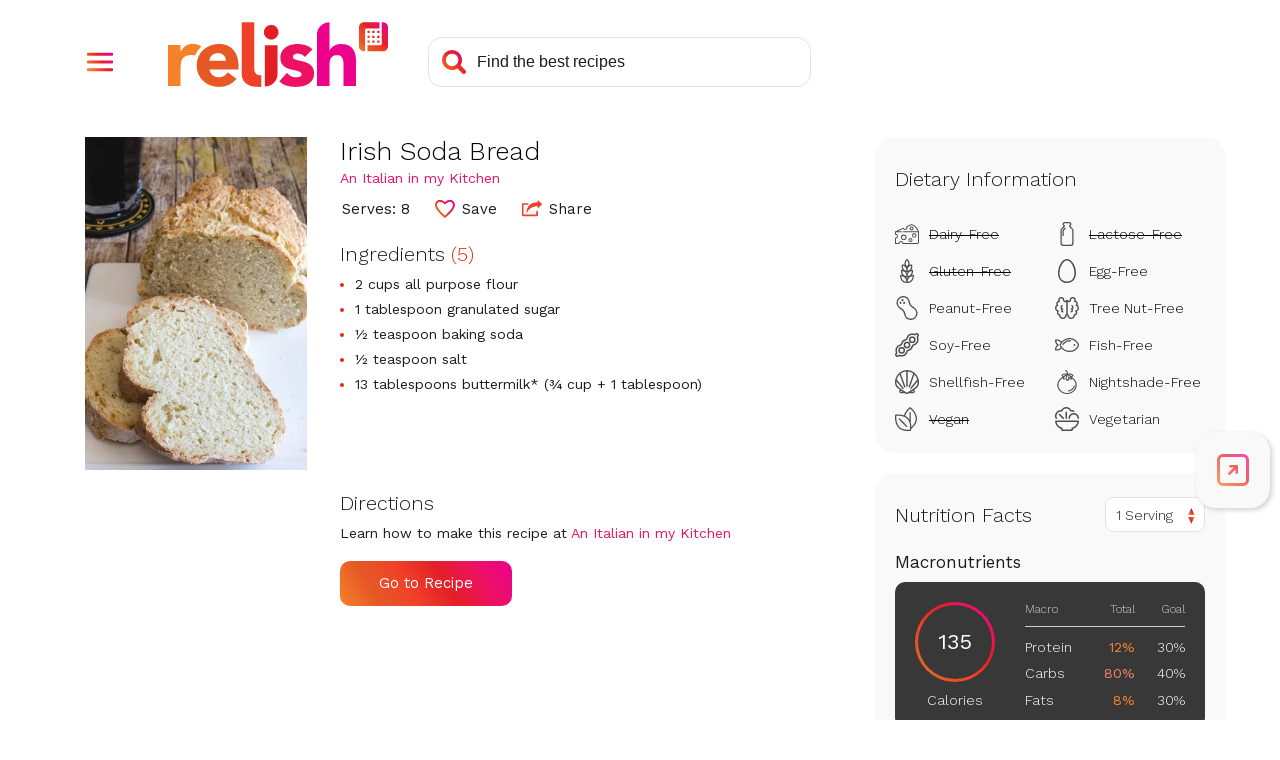

--- FILE ---
content_type: text/html; charset=utf-8
request_url: https://www.google.com/recaptcha/api2/aframe
body_size: 269
content:
<!DOCTYPE HTML><html><head><meta http-equiv="content-type" content="text/html; charset=UTF-8"></head><body><script nonce="Lt_hd7RSBUDUMFrGHZIJHA">/** Anti-fraud and anti-abuse applications only. See google.com/recaptcha */ try{var clients={'sodar':'https://pagead2.googlesyndication.com/pagead/sodar?'};window.addEventListener("message",function(a){try{if(a.source===window.parent){var b=JSON.parse(a.data);var c=clients[b['id']];if(c){var d=document.createElement('img');d.src=c+b['params']+'&rc='+(localStorage.getItem("rc::a")?sessionStorage.getItem("rc::b"):"");window.document.body.appendChild(d);sessionStorage.setItem("rc::e",parseInt(sessionStorage.getItem("rc::e")||0)+1);localStorage.setItem("rc::h",'1768812017593');}}}catch(b){}});window.parent.postMessage("_grecaptcha_ready", "*");}catch(b){}</script></body></html>

--- FILE ---
content_type: application/javascript
request_url: https://prism.app-us1.com/?a=610927306&u=https%3A%2F%2Fwww.relish.com%2Frecipes%2F94831%2Firish-soda-bread
body_size: 122
content:
window.visitorGlobalObject=window.visitorGlobalObject||window.prismGlobalObject;window.visitorGlobalObject.setVisitorId('6ae23eda-a53d-4990-a293-acadd6cc5122', '610927306');window.visitorGlobalObject.setWhitelistedServices('tracking', '610927306');